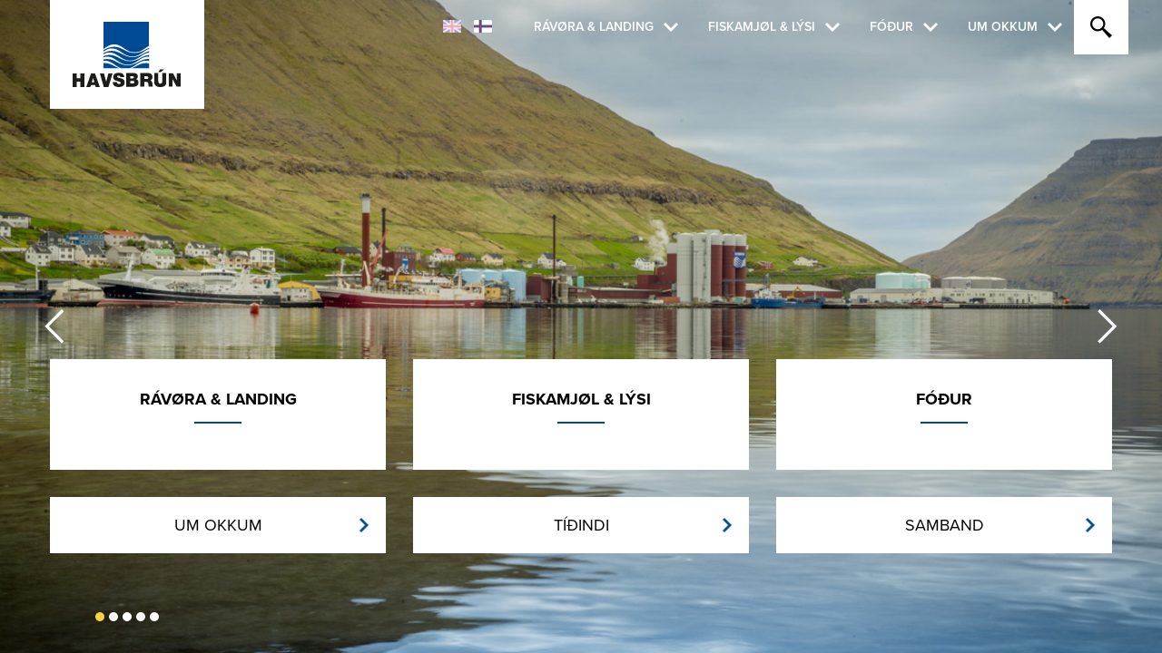

--- FILE ---
content_type: text/html; charset=utf-8
request_url: https://www.havsbrun.fo/fo/
body_size: 3272
content:
<!DOCTYPE html><html lang=fo><head><script>!function(){let e='10000000-1000-4000-8000-100000000000'.replace(/[018]/g,e=>(+e^crypto.getRandomValues(new Uint8Array(1))[0]&15>>+e/4).toString(16)),n=0,r=!1,a=[],s=e=>'error'!==e.type||':0:0'!==e.source;window._sucJsLogFilter=()=>!0;let t=e=>r?$(e):a.push(e),$=e=>{if(s(e)&&window._sucJsLogFilter(e)&&n++<3)try{fetch('/api/jslog',{method:'POST',headers:{'Content-Type':'application/json'},body:JSON.stringify(e)})}catch{}};window.addEventListener('error',n=>t({id:e,type:'error',message:n.message,source:`${n.filename}:${n.lineno}:${n.colno}`,screenSize:`${window.screen.width}x${window.screen.height}`,language:navigator.language||navigator.userLanguage,stackTrace:n.error?n.error.stack:null})),window.addEventListener('unhandledrejection',n=>t({id:e,type:'unhandledrejection',message:n.reason?n.reason.message:'',source:'',screenSize:`${window.screen.width}x${window.screen.height}`,language:navigator.language||navigator.userLanguage,stackTrace:n.reason?n.reason.stack:null})),document.addEventListener('DOMContentLoaded',()=>{for(r=!0;a.length>0;)$(a.shift())})}();</script><title>Havsbr&#xFA;n</title><meta content="width=device-width, initial-scale=1.0" name=viewport><meta property=og:site_name content=Bakkafrost><meta property=og:url content=https://www.havsbrun.fo/fo><meta property=og:title content=Forsíða><link href="/css/all.compiled.css?v=TkDdGo7riTew-d2DmOwwvMsnzsv5gIDvoN48NdCL7IY" rel=stylesheet><script>window.document_ready = [];</script><body class="front-page front-type is-front is-havsbrun"><div id=page><header><div class=inner><a href=/fo class=logo></a><div class=menu-button><i class="icon icon-center icon-menu-white when-not-active"></i> <i class="icon icon-center icon-menu-black when-not-active"></i> <i class="icon icon-center icon-cross-red when-active"></i></div><div class=search><input type=text placeholder=Leita data-url=/fo/leita><div class=button><i class="icon icon-center icon-search-black"></i> <i class="icon icon-center icon-search-white"></i></div></div><ul class="menu main"><li><a href=/fo/ravoera-landing> R&#xE1;v&#xF8;ra &amp; landing </a><ul class=lvl2><li><a href=/fo/ravoera-landing/ravoera-og-landing> R&#xE1;v&#xF8;ra og landing </a><li><a href=/fo/ravoera-landing/tidindi-landingaravreidingar> T&#xED;&#xF0;indi - Landingar/Avrei&#xF0;ingar </a><li><a href=/fo/ravoera-landing/vegleiding-til-skip-og-batar> Veglei&#xF0;ing til skip og b&#xE1;tar </a></ul><li><a href=/fo/fiskamjoel-lysi> Fiskamj&#xF8;l &amp; l&#xFD;si </a><ul class=lvl2><li><a href=/fo/fiskamjoel-lysi/fiskamjoel> Fiskamj&#xF8;l </a><li><a href=/fo/fiskamjoel-lysi/lysi> L&#xFD;si </a></ul><li><a href=/fo/fodur> F&#xF3;&#xF0;ur </a><ul class=lvl2><li><a href=/fo/fodur/alifodur> Alif&#xF3;&#xF0;ur </a><li><a href=/fo/fodur/smoltfodur> Smoltf&#xF3;&#xF0;ur </a><li><a href=/fo/fodur/vakstrarfodur> Vakstrarf&#xF3;&#xF0;ur </a><li><a href=/fo/fodur/fodur-voerur> F&#xF3;&#xF0;ur - V&#xF8;rur </a><ul class=lvl3><li><a href=/fo/fodur/fodur-voerur/sjogaeti-9-12mm> Sj&#xF3;g&#xE6;ti 9-12mm </a><li><a href=/fo/fodur/fodur-voerur/margaeti-3mm> Marg&#xE6;ti 3mm </a><li><a href=/fo/fodur/fodur-voerur/margaeti-4mm> Marg&#xE6;ti 4mm </a><li><a href=/fo/fodur/fodur-voerur/margaeti-6mm> Marg&#xE6;ti 6mm </a><li><a href=/fo/fodur/fodur-voerur/margaeti-9-12mm> Marg&#xE6;ti 9-12mm </a></ul></ul><li><a href=/fo/um-okkum> Um okkum </a><ul class=lvl2><li><a href=/fo/um-okkum/starvsfolk> Starvsf&#xF3;lk </a><li><a href=/fo/um-okkum/um-okkum> Um okkum </a><ul class=lvl3><li><a href=/fo/um-okkum/um-okkum/soega> S&#xF8;ga </a><li><a href=/fo/um-okkum/um-okkum/burdardygg-vinna> Bur&#xF0;ardygg vinna </a><li><a href=/fo/um-okkum/um-okkum/data-og-godskugodkenningar> Data og g&#xF3;&#xF0;skug&#xF3;&#xF0;kenningar </a></ul><li><a href=/fo/um-okkum/tidindi-1> T&#xED;&#xF0;indi (1) </a></ul></ul><ul class=section><li><a href=/en> <i class="icon icon-flag-en"></i> </a><li class=selected><a href=/fo> <i class="icon icon-flag-fo"></i> </a></ul></div></header><div id=layout><div class=js-window-height style=height:800px;height:100vh><div class=slideshow><ul class=slides><li><div class="image js-responsive-image js-parallax" data-size=2560,1270 data-sizes=600,1000,1360,1920,2560 data-srcs="https://bakkafrost.cdn.fo/savn/2225/havsbrún_160526_002_s.jpg?width=600&amp;height=1200&amp;mode=crop&amp;rmode=crop&amp;s=8QUMrtPEWNOLnpkh2AH9P-QUX8A,https://bakkafrost.cdn.fo/savn/2225/havsbrún_160526_002_s.jpg?width=1000&amp;height=496&amp;mode=crop&amp;rmode=crop&amp;s=dUdHWex4zfjrUGRdQMH2E8AkXPo,https://bakkafrost.cdn.fo/savn/2225/havsbrún_160526_002_s.jpg?width=1360&amp;height=675&amp;mode=crop&amp;rmode=crop&amp;s=4pv_Z_ihI3Go_sOtnxbE1NUgZhY,https://bakkafrost.cdn.fo/savn/2225/havsbrún_160526_002_s.jpg?width=1920&amp;height=952&amp;mode=crop&amp;rmode=crop&amp;s=up5ssA6jFkdnJ8X7jaA_6ExYHUY,https://bakkafrost.cdn.fo/savn/2225/havsbrún_160526_002_s.jpg?width=2560&amp;height=1270&amp;mode=crop&amp;rmode=crop&amp;s=nnllnb_d0jmtytLwCUaJ7gQqv1A" data-ignoreheight=true style="background-image: url(https://bakkafrost.cdn.fo/savn/2225/havsbrún_160526_002_s.jpg?width=300&amp;height=149&amp;mode=crop&amp;rmode=crop&amp;s=38jt9XhDDuydtU7_M77jEW6qI6g)"></div><div class=over><div class=middle><span class=box><div class=description></div></span></div></div><li><div class="image js-responsive-image js-parallax" data-size=2560,1270 data-sizes=600,1000,1360,1920,2560 data-srcs="https://bakkafrost.cdn.fo/savn/2231/havsbrún_160526_030_s.jpg?width=600&amp;height=1200&amp;mode=crop&amp;rmode=crop&amp;s=aJtn5YsyltF1fvxwBx7EaE1gIE8,https://bakkafrost.cdn.fo/savn/2231/havsbrún_160526_030_s.jpg?width=1000&amp;height=496&amp;mode=crop&amp;rmode=crop&amp;s=XKEKKAM4DbPSHaEevFWP8nixnEs,https://bakkafrost.cdn.fo/savn/2231/havsbrún_160526_030_s.jpg?width=1360&amp;height=675&amp;mode=crop&amp;rmode=crop&amp;s=qXOYuNIpySyk2VvotKNmLAggYhA,https://bakkafrost.cdn.fo/savn/2231/havsbrún_160526_030_s.jpg?width=1920&amp;height=952&amp;mode=crop&amp;rmode=crop&amp;s=lBYhGoL0HXI9c5Kn3w7PCcB7l3o,https://bakkafrost.cdn.fo/savn/2231/havsbrún_160526_030_s.jpg?width=2560&amp;height=1270&amp;mode=crop&amp;rmode=crop&amp;s=jKslLvBCikS4li-9RL3TqJi6jLM" data-ignoreheight=true style="background-image: url(https://bakkafrost.cdn.fo/savn/2231/havsbrún_160526_030_s.jpg?width=300&amp;height=149&amp;mode=crop&amp;rmode=crop&amp;s=WwbuSNZNkU7_pWBMSUwggFYdSNs)"></div><div class=over><div class=middle><span class=box><div class=description></div></span></div></div><li><div class="image js-responsive-image js-parallax" data-size=2560,1270 data-sizes=600,1000,1360,1920,2560 data-srcs="https://bakkafrost.cdn.fo/savn/2233/havsbrún_160526_036_s.jpg?width=600&amp;height=1200&amp;mode=crop&amp;rmode=crop&amp;s=iQaooMgDQQHNjlp09YLUUgZu8AM,https://bakkafrost.cdn.fo/savn/2233/havsbrún_160526_036_s.jpg?width=1000&amp;height=496&amp;mode=crop&amp;rmode=crop&amp;s=KfpVRwVc__vGh3e6X7Y5AE5b7iA,https://bakkafrost.cdn.fo/savn/2233/havsbrún_160526_036_s.jpg?width=1360&amp;height=675&amp;mode=crop&amp;rmode=crop&amp;s=SmIAESCSATAMu5WfVPIMpRrJXAM,https://bakkafrost.cdn.fo/savn/2233/havsbrún_160526_036_s.jpg?width=1920&amp;height=952&amp;mode=crop&amp;rmode=crop&amp;s=vlqGyTOeiibiMPKS2SiwUyeHDPc,https://bakkafrost.cdn.fo/savn/2233/havsbrún_160526_036_s.jpg?width=2560&amp;height=1270&amp;mode=crop&amp;rmode=crop&amp;s=-CBEzrsKiT2fLNuq8w6GTo3TDI4" data-ignoreheight=true style="background-image: url(https://bakkafrost.cdn.fo/savn/2233/havsbrún_160526_036_s.jpg?width=300&amp;height=149&amp;mode=crop&amp;rmode=crop&amp;s=H3mogCxASjl_iW2h5rJ0zsIkqFI)"></div><div class=over><div class=middle><span class=box><div class=description></div></span></div></div><li><div class="image js-responsive-image js-parallax" data-size=2560,1270 data-sizes=600,1000,1360,1920,2560 data-srcs="https://bakkafrost.cdn.fo/savn/2237/havsbrún_160526_031_s.jpg?width=600&amp;height=1200&amp;mode=crop&amp;rmode=crop&amp;s=w9Fy3t7LwYLVL1yDChoxYmnqRU4,https://bakkafrost.cdn.fo/savn/2237/havsbrún_160526_031_s.jpg?width=1000&amp;height=496&amp;mode=crop&amp;rmode=crop&amp;s=-3_8qmFKBMi-Can4Lu1ZLL2BzQQ,https://bakkafrost.cdn.fo/savn/2237/havsbrún_160526_031_s.jpg?width=1360&amp;height=675&amp;mode=crop&amp;rmode=crop&amp;s=iHrVbsXFS7gkZgyIm7dUi0mA5-o,https://bakkafrost.cdn.fo/savn/2237/havsbrún_160526_031_s.jpg?width=1920&amp;height=952&amp;mode=crop&amp;rmode=crop&amp;s=IiEpGV6TO1BKk1oGcYDRnHJ8wOc,https://bakkafrost.cdn.fo/savn/2237/havsbrún_160526_031_s.jpg?width=2560&amp;height=1270&amp;mode=crop&amp;rmode=crop&amp;s=zId7T1pmIegZ7tEFNT2qjP75s_g" data-ignoreheight=true style="background-image: url(https://bakkafrost.cdn.fo/savn/2237/havsbrún_160526_031_s.jpg?width=300&amp;height=149&amp;mode=crop&amp;rmode=crop&amp;s=IQTphwWq0HpdVPbZroclX8j6-7g)"></div><div class=over><div class=middle><span class=box><div class=description></div></span></div></div><li><div class="image js-responsive-image js-parallax" data-size=2560,1270 data-sizes=600,1000,1360,1920,2560 data-srcs="https://bakkafrost.cdn.fo/savn/2234/havsbrún_160526_040_s.jpg?width=600&amp;height=1200&amp;mode=crop&amp;rmode=crop&amp;s=WxWdXfeg_Xsbkt94kpxiF-ouBXc,https://bakkafrost.cdn.fo/savn/2234/havsbrún_160526_040_s.jpg?width=1000&amp;height=496&amp;mode=crop&amp;rmode=crop&amp;s=Ukool42RrOs-JAdVLV4eL6BKKxU,https://bakkafrost.cdn.fo/savn/2234/havsbrún_160526_040_s.jpg?width=1360&amp;height=675&amp;mode=crop&amp;rmode=crop&amp;s=Ckjrf7VIsDVXHHVU9suBH1N0BRU,https://bakkafrost.cdn.fo/savn/2234/havsbrún_160526_040_s.jpg?width=1920&amp;height=952&amp;mode=crop&amp;rmode=crop&amp;s=Ku-iEOkx-q3M0hSnVBZY13a7Qmc,https://bakkafrost.cdn.fo/savn/2234/havsbrún_160526_040_s.jpg?width=2560&amp;height=1270&amp;mode=crop&amp;rmode=crop&amp;s=klnK2cxjUX8nnLUmK3XJjQJf7T4" data-ignoreheight=true style="background-image: url(https://bakkafrost.cdn.fo/savn/2234/havsbrún_160526_040_s.jpg?width=300&amp;height=149&amp;mode=crop&amp;rmode=crop&amp;s=uz5JvwOxlc4hdgSqvbSXLveRcjA)"></div><div class=over><div class=middle><span class=box><div class=description></div></span></div></div></ul><div class=middle><ul class=progress><li><li><li><li><li></ul></div><div class=navs><div class="nav navLeft"><i class="icon icon-center icon-arrow-left-white"></i></div><div class="nav navRight"><i class="icon icon-center icon-arrow-right-white"></i></div></div></div><div class=overlay-advs><div class="advs-txt advs-txt3"><div><div><div class=title>R&#xE1;v&#xF8;ra &amp; landing</div><div class=line></div><div class=content><div class=text></div><a class=btn href=/fo/ravoera-landing target=_self>Les meira</a></div><a class=ln href=/fo/ravoera-landing target=_self></a></div></div><div><div><div class=title>Fiskamj&#xF8;l &amp; l&#xFD;si</div><div class=line></div><div class=content><div class=text></div><a class=btn href=/fo/fiskamjoel-lysi target=_self>Les meira</a></div><a class=ln href=/fo/fiskamjoel-lysi target=_self></a></div></div><div><div><div class=title>F&#xF3;&#xF0;ur</div><div class=line></div><div class=content><div class=text></div><a class=btn href=/fo/fodur>Les meira</a></div><a class=ln href=/fo/fodur></a></div></div></div><div class="advs advs3"><a href=/fo/um-okkum/um-okkum target=_self> <span>Um okkum</span> <i class="icon icon-center icon1 icon-arrow-right-blue"></i> <i class="icon icon-center icon2 icon-arrow2-right-white"></i> </a> <a href=/fo/um-okkum/tidindi target=_self> <span>T&#xED;&#xF0;indi</span> <i class="icon icon-center icon1 icon-arrow-right-blue"></i> <i class="icon icon-center icon2 icon-arrow2-right-white"></i> </a> <a href=/fo/um-okkum/starvsfolk target=_self> <span>Samband</span> <i class="icon icon-center icon1 icon-arrow-right-blue"></i> <i class="icon icon-center icon2 icon-arrow2-right-white"></i> </a></div></div></div></div></div><div id=bgOverlay></div><div id=popup><div class=container><div class=close><i class="icon icon-center icon-cross-white"></i></div><div class=content></div></div></div><div><script src=/scripts/libs/jquery.2.2.4.min.js></script><script src="/scripts/all.compiled.js?v=nlDQ0J1YaJabH0n6BOcKy7OIUj-RHBFLsqdINo8cIJ4"></script><script src=https://use.typekit.net/ukt3ild.js></script><script>try{Typekit.load();}catch(e){}</script></div>

--- FILE ---
content_type: image/svg+xml
request_url: https://www.havsbrun.fo/images/logo_havsbrun.svg
body_size: 4734
content:
<?xml version="1.0" encoding="UTF-8"?>
<svg width="120px" height="72px" viewBox="0 0 120 72" version="1.1" xmlns="http://www.w3.org/2000/svg" xmlns:xlink="http://www.w3.org/1999/xlink">
    <!-- Generator: Sketch 57.1 (83088) - https://sketch.com -->
    <title>Group 33</title>
    <desc>Created with Sketch.</desc>
    <defs>
        <polygon id="path-1" points="0.0368714286 -0.000321153846 13.4583476 -0.000321153846 13.4583476 15.8461538 0.0368714286 15.8461538"></polygon>
        <polygon id="path-3" points="0.169580952 0.339559188 13.7346762 0.339559188 13.7346762 20.0438034 0.169580952 20.0438034"></polygon>
        <polygon id="path-5" points="0.889471429 0.343349573 14.2914762 0.343349573 14.2914762 15.4711957 0.889471429 15.4711957"></polygon>
        <polygon id="path-7" points="0.977161905 0.0403995726 51.261781 0.0403995726 51.261781 33.8127265 0.977161905 33.8127265"></polygon>
    </defs>
    <g id="Symbols" stroke="none" stroke-width="1" fill="none" fill-rule="evenodd">
        <g id="BF_Label_170" transform="translate(-25.000000, -24.000000)">
            <g id="Group-33" transform="translate(25.000000, 24.000000)">
                <polygon id="Fill-1" fill="#1D1D1B" points="8.57333333 57 8.57333333 62.208314 4.42666667 62.208314 4.42666667 57 0 57 0 72 4.42666667 72 4.42666667 66.0553958 8.57333333 66.0553958 8.57333333 72 13 72 13 57"></polygon>
                <path d="M20.3452146,57 L15,72 L19.4913809,72 L20.1432034,69.8579382 L24.7571377,69.8579382 L25.3672113,72 L30,72 L24.7153888,57 L20.3452146,57 Z M22.5202011,62.0218057 L22.5606033,62.0218057 L23.8629018,66.6427577 L21.1182438,66.6427577 L22.5202011,62.0218057 Z" id="Fill-2" fill="#1D1D1B"></path>
                <polygon id="Fill-3" fill="#1D1D1B" points="39.3605284 57 37.0013598 66.0971513 36.9592075 66.0971513 34.5578866 57 30 57 34.3729604 72 39.4217172 72 44 57"></polygon>
                <g id="Group-32" transform="translate(33.000000, 0.000000)">
                    <g id="Group-6" transform="translate(11.047619, 56.139957)">
                        <mask id="mask-2" fill="white">
                            <use xlink:href="#path-1"></use>
                        </mask>
                        <g id="Clip-5"></g>
                        <path d="M4.62163333,10.400775 C4.62163333,10.7826212 4.68377619,11.1209481 4.78734762,11.3961019 C5.1215381,12.3057942 6.11996667,12.4981212 6.97615714,12.4981212 C7.72739524,12.4981212 8.87358571,12.2426212 8.87358571,11.1209481 C8.87358571,10.3376019 8.2273,10.1256212 5.66287143,9.38298654 C3.30696667,8.70633269 0.618252381,8.04933269 0.618252381,4.99596731 C0.618252381,1.50039038 3.55691905,-0.000321153846 6.62263333,-0.000321153846 C9.85268095,-0.000321153846 12.7084905,1.24769808 12.8327762,4.93560192 L8.49658571,4.93560192 C8.58220476,4.36423654 8.33087143,3.98239038 7.95525238,3.72689038 C7.58101429,3.45033269 7.06039524,3.34504423 6.6033,3.34504423 C5.97634762,3.34504423 4.95444286,3.51631346 4.95444286,4.36423654 C5.03868095,5.44379423 7.16534762,5.67542885 9.26991905,6.27065962 C11.3758714,6.86167885 13.4583476,7.85700577 13.4583476,10.6338135 C13.4583476,14.5772173 9.89410952,15.8462942 6.57982381,15.8462942 C4.8923,15.8462942 0.0769190476,15.2342173 0.0368714286,10.400775 L4.62163333,10.400775 Z" id="Fill-4" fill="#1D1D1B" mask="url(#mask-2)"></path>
                    </g>
                    <path d="M30.5205667,62.3894188 L32.9386143,62.3894188 C33.8969952,62.3894188 34.5032333,62.1114573 34.5032333,61.1357842 C34.5032333,60.3734957 33.876281,60.1011496 32.9386143,60.1011496 L30.5205667,60.1011496 L30.5205667,62.3894188 Z M30.5205667,68.0244573 L33.209281,68.0244573 C34.1690429,68.0244573 35.0003762,67.7493034 35.0003762,66.5841111 C35.0003762,65.6940726 34.4811381,65.206938 33.3970905,65.206938 L30.5205667,65.206938 L30.5205667,68.0244573 Z M25.9344238,56.4974765 L34.0848048,56.4974765 C38.0039476,56.4974765 38.8366619,58.7422265 38.8366619,60.2906688 C38.8366619,61.8152457 38.1089,62.6421111 37.0027571,63.2569957 C38.3353762,63.7230726 39.586519,64.8040342 39.586519,67.0291303 C39.586519,70.0572265 37.0027571,71.6253226 34.3761857,71.6253226 L25.9344238,71.6253226 L25.9344238,56.4974765 Z" id="Fill-7" fill="#1D1D1B"></path>
                    <path d="M45.9767381,63.1091707 L48.3740714,63.1091707 C49.228881,63.1091707 50.3957857,62.9617669 50.3957857,61.6042476 C50.3957857,60.65244 49.8751667,60.1007284 48.124119,60.1007284 L45.9767381,60.1007284 L45.9767381,63.1091707 Z M41.3947381,56.4970553 L50.125119,56.4970553 C52.7323571,56.4970553 54.9819286,57.959863 54.9819286,60.8209015 C54.9819286,62.3889976 54.272119,64.0399207 52.7503095,64.61269 C54.0028333,65.0998246 54.7747857,66.4980553 54.939119,68.3820169 C55.0012619,69.1274592 55.0233571,70.9257861 55.4404048,71.6249015 L50.852881,71.6249015 C50.6250238,70.862613 50.5421667,70.0820746 50.4800238,69.2945169 C50.3543571,67.8555746 50.2286905,66.3506515 48.416881,66.3506515 L45.9767381,66.3506515 L45.9767381,71.6249015 L41.3947381,71.6249015 L41.3947381,56.4970553 Z" id="Fill-9" fill="#1D1D1B"></path>
                    <g id="Group-13" transform="translate(56.619048, 51.942308)">
                        <mask id="mask-4" fill="white">
                            <use xlink:href="#path-3"></use>
                        </mask>
                        <g id="Clip-12"></g>
                        <path d="M13.7346762,13.8361361 C13.7346762,18.0308284 11.5072,20.0439438 6.96110476,20.0439438 C2.41777143,20.0439438 0.169580952,18.0308284 0.169580952,13.8361361 L0.169580952,4.55530919 L4.7529619,4.55530919 L4.7529619,12.7986938 C4.7529619,14.3443284 4.7529619,16.2718092 6.9832,16.2718092 C9.14991429,16.2718092 9.14991429,14.3443284 9.14991429,12.7986938 L9.14991429,4.55530919 L13.7346762,4.55530919 L13.7346762,13.8361361 Z M7.6529619,3.49821303 L4.81510476,3.49821303 L6.87686667,0.339559188 L11.2351524,0.339559188 L7.6529619,3.49821303 Z" id="Fill-11" fill="#1D1D1B" mask="url(#mask-4)"></path>
                    </g>
                    <g id="Group-16" transform="translate(71.809524, 56.153846)">
                        <mask id="mask-6" fill="white">
                            <use xlink:href="#path-5"></use>
                        </mask>
                        <g id="Clip-15"></g>
                        <polygon id="Fill-14" fill="#1D1D1B" mask="url(#mask-6)" points="0.889471429 0.343349573 5.57918571 0.343349573 9.91537619 8.43933034 9.95542381 8.43933034 9.95542381 0.343349573 14.2916143 0.343349573 14.2916143 15.4711957 9.82975714 15.4711957 5.26570952 7.20815726 5.22428095 7.20815726 5.22428095 15.4711957 0.889471429 15.4711957"></polygon>
                    </g>
                    <path d="M44.3584,35.4038457 C41.0786381,37.1418073 37.6925429,38.9359226 32.7680667,38.9359226 C27.7676381,38.9359226 24.2379238,37.1010957 20.8214476,35.3238265 C17.5596381,33.6293842 14.4787333,32.0289996 10.3082571,32.0289996 C6.56311429,32.0289996 3.53468571,33.3191342 0.989590476,34.5292496 L0.977161905,34.5362688 L0.977161905,35.8095573 C3.3786381,34.4955573 5.54120952,33.8820765 7.77420952,33.8820765 C11.964019,33.8820765 15.0545905,35.9653842 18.3246857,38.166615 C21.7314952,40.4604996 25.2556857,42.8344034 30.2326381,42.8344034 C35.1419238,42.8344034 38.5224952,40.5138457 41.7925905,38.2719034 C43.1914952,37.3074611 44.6414952,36.313538 46.1771143,35.5329996 C47.897781,34.6569996 49.5590667,34.141788 51.2521143,33.9578842 L51.261781,33.9578842 L51.261781,32.4922688 C48.6932095,33.1085573 46.4878286,34.2751534 44.3584,35.4038457" id="Fill-17" fill="#004A93"></path>
                    <path d="M46.8938286,30.8927265 C43.6154476,32.630688 40.2279714,34.4276111 35.3021143,34.4276111 C30.3016857,34.4276111 26.7719714,32.594188 23.3568762,30.8127073 C20.0950667,29.1196688 17.012781,27.5178803 12.8450667,27.5178803 C8.6331619,27.5178803 5.46249524,29.0663226 2.1054,30.706015 L0.999257143,31.2464957 C0.999257143,31.2464957 0.988209524,31.2521111 0.977161905,31.2563226 L0.977161905,32.8482842 C2.22968571,32.0186111 3.72111429,31.0836496 5.32992381,30.4126111 C7.01606667,29.710688 8.64420952,29.3709573 10.3082571,29.3709573 C14.4994476,29.3709573 17.590019,31.4528611 20.8601143,33.6568996 C24.2669238,35.9507842 27.7897333,38.3218803 32.7680667,38.3218803 C37.6925429,38.3218803 41.0814,36.0027265 44.3611619,33.7565726 C46.4864476,32.302188 48.6821619,30.7986688 51.2479714,29.9858419 L51.261781,29.9802265 L51.261781,28.7869573 C49.7358286,29.3863996 48.2913524,30.1514957 46.8938286,30.8927265" id="Fill-19" fill="#004A93"></path>
                    <path d="M30.2319476,43.4485861 C25.2329,43.4485861 21.7018048,41.6109515 18.2853286,39.8336823 C15.0249,38.1420476 11.9439952,36.5388553 7.77351905,36.5388553 C5.54604286,36.5388553 3.39037619,36.979663 0.990280952,37.9216438 L0.977852381,37.9272592 L0.977852381,39.1556246 C2.41128095,38.6418169 3.80328095,38.3891246 5.23947143,38.3891246 C9.42928095,38.3891246 12.5184714,40.4724323 15.7899476,42.6764707 C19.1953762,44.9717592 22.7181857,47.3428553 27.699281,47.3428553 C32.5989,47.3428553 35.9794714,45.0208938 39.2454238,42.7761438 C40.8197095,41.69799 42.4478524,40.5763169 44.2071857,39.7578746 C46.1778048,38.8397592 48.1221857,38.3891246 50.1535667,38.3891246 C50.5250429,38.3891246 50.9006619,38.4045669 51.2624714,38.4354515 L51.2624714,36.5978169 C47.4979952,36.9052592 44.7402333,38.366663 41.8236619,39.9137015 C38.5466619,41.651663 35.1578048,43.4485861 30.2319476,43.4485861" id="Fill-21" fill="#004A93"></path>
                    <path d="M13.2148857,48.8583073 C9.95307619,47.1596534 6.87493333,45.5606726 2.70307619,45.5606726 C2.1286,45.5606726 1.5458381,45.5915573 0.981028571,45.649115 L0.978266667,45.6505188 L0.978266667,51.1578073 L18.137981,51.1578073 C16.3855524,50.5008073 14.7726,49.6655188 13.2148857,48.8583073" id="Fill-23" fill="#004A93"></path>
                    <g id="Group-27">
                        <mask id="mask-8" fill="white">
                            <use xlink:href="#path-7"></use>
                        </mask>
                        <g id="Clip-26"></g>
                        <path d="M2.06811429,29.3119957 C3.68106667,28.2127842 5.3534,27.0756688 7.10444762,26.243188 C9.0654,25.3110342 10.9434952,24.8589957 12.8450667,24.8589957 C17.0348762,24.8589957 20.1254476,26.9423034 23.3955429,29.1463419 C26.8023524,31.4402265 30.323781,33.8127265 35.3021143,33.8127265 C40.2652571,33.8127265 43.6762095,31.4781303 46.9739238,29.2235534 C48.3383048,28.287188 49.751019,27.3227457 51.2452095,26.5408034 L51.261781,26.5337842 L51.261781,0.0389957265 L0.977161905,0.0389957265 L0.977161905,30.049015 L2.06811429,29.3119957 Z" id="Fill-25" fill="#004A93" mask="url(#mask-8)"></path>
                    </g>
                    <path d="M51.2483857,45.9217419 C50.0511,45.6774726 48.863481,45.5609534 47.6192429,45.5609534 C45.6002905,45.5609534 43.6628143,45.9034919 41.7018619,46.6110303 C39.9480524,47.2385496 38.3240524,48.1033188 36.7497667,48.9343957 C35.2790524,49.716338 33.751719,50.519338 32.0931952,51.1566842 L51.2621952,51.1566842 L51.2621952,45.9259534 L51.2483857,45.9217419 Z" id="Fill-28" fill="#004A93"></path>
                    <path d="M30.2939524,51.1573861 L30.2884286,51.1279053 C32.6733333,50.2294438 34.7254286,48.7890976 36.7098571,47.3908669 C38.2841429,46.2846361 39.9136667,45.1433092 41.6702381,44.2995976 C43.6422381,43.3590207 45.588,42.9013669 47.619381,42.9013669 C48.866381,42.9013669 50.0595238,43.0656169 51.2623333,43.4081553 L51.2623333,41.0833861 L51.2554286,41.0833861 C50.8908571,41.0609246 50.5207619,41.0496938 50.1534286,41.0496938 C48.1344762,41.0496938 46.198381,41.3908284 44.2360476,42.0983669 C42.483619,42.7300976 40.8568571,43.5892515 39.2867143,44.42454 C36.0110952,46.1610976 32.623619,47.9594246 27.6991429,47.9594246 C22.6987143,47.9594246 19.1648571,46.12179 15.7497619,44.3445207 C12.4893333,42.6486746 9.40842857,41.0496938 5.23933333,41.0496938 C3.80728571,41.0496938 2.41666667,41.2279823 0.987380952,41.6000015 L0.977714286,41.6028092 L0.977714286,43.0263092 C1.54666667,42.9420784 2.12666667,42.899963 2.70252381,42.899963 C6.89509524,42.899963 9.98428571,45.0338092 13.2557619,47.2869823 C15.3299524,48.7175015 17.4718095,50.1929438 19.950619,51.1180784 L19.9423333,51.1573861 L30.2939524,51.1573861 Z" id="Fill-30" fill="#004A93"></path>
                </g>
            </g>
        </g>
    </g>
</svg>